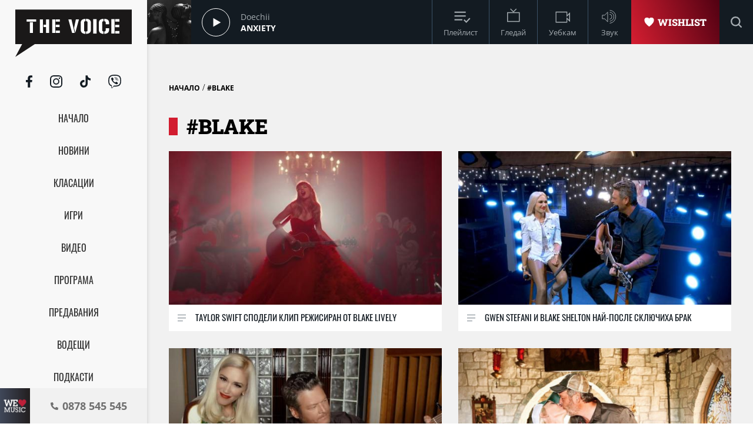

--- FILE ---
content_type: text/html; charset=UTF-8
request_url: https://thevoice.bg/tag/index/3769/blake
body_size: 10339
content:
<!DOCTYPE html>
<html lang="bg">
    <head>
        <title>blake - The Voice</title>
        <meta charset="UTF-8">
        <meta name="viewport" content="width=device-width, initial-scale=1.0">
        <meta name="facebook-domain-verification" content="esl9liqx0giyikiispfjioaph9s06e"> 
        <!-- Favicon -->
        <link rel="apple-touch-icon" sizes="57x57" href="https://m.netinfo.bg/thevoice/resources/assets/images/favicon/apple-icon-57x57.png">
        <link rel="apple-touch-icon" sizes="60x60" href="https://m.netinfo.bg/thevoice/resources/assets/images/favicon/apple-icon-60x60.png">
        <link rel="apple-touch-icon" sizes="72x72" href="https://m.netinfo.bg/thevoice/resources/assets/images/favicon/apple-icon-72x72.png">
        <link rel="apple-touch-icon" sizes="76x76" href="https://m.netinfo.bg/thevoice/resources/assets/images/favicon/apple-icon-76x76.png">
        <link rel="apple-touch-icon" sizes="114x114" href="https://m.netinfo.bg/thevoice/resources/assets/images/favicon/apple-icon-114x114.png">
        <link rel="apple-touch-icon" sizes="120x120" href="https://m.netinfo.bg/thevoice/resources/assets/images/favicon/apple-icon-120x120.png">
        <link rel="apple-touch-icon" sizes="144x144" href="https://m.netinfo.bg/thevoice/resources/assets/images/favicon/apple-icon-144x144.png">
        <link rel="apple-touch-icon" sizes="152x152" href="https://m.netinfo.bg/thevoice/resources/assets/images/favicon/apple-icon-152x152.png">
        <link rel="apple-touch-icon" sizes="180x180" href="https://m.netinfo.bg/thevoice/resources/assets/images/favicon/apple-icon-180x180.png">
        <link rel="icon" type="image/png" sizes="192x192"  href="https://m.netinfo.bg/thevoice/resources/assets/images/favicon/android-icon-192x192.png">
        <link rel="icon" type="image/png" sizes="32x32" href="https://m.netinfo.bg/thevoice/resources/assets/images/favicon/favicon-32x32.png">
        <link rel="icon" type="image/png" sizes="96x96" href="https://m.netinfo.bg/thevoice/resources/assets/images/favicon/favicon-96x96.png">
        <link rel="icon" type="image/png" sizes="16x16" href="https://m.netinfo.bg/thevoice/resources/assets/images/favicon/favicon-16x16.png">
        <!-- <link rel="manifest" href="https://m.netinfo.bg/thevoice/resources/assets/images/favicon/manifest.json"  crossorigin="use-credentials"> -->
        <meta name="msapplication-TileColor" content="#ffffff">
        <meta name="msapplication-TileImage" content="https://m.netinfo.bg/thevoice/resources/assets/images/favicon/ms-icon-144x144.png">
        <meta name="theme-color" content="#ffffff">
        <!-- End Favicon -->

        <meta name="application-name" content="The Voice" />
        <meta name="language" content="bulgarian" />
        <meta name="title" content="blake - The Voice" />
        <meta name="description" content="We Love Music" />
        <meta name="keywords" content="оригинален формат, радио, оналйн радио, класации, най-новата музика, най-големия музикален портал, Thevoice радио и телевизия" />
                <meta name="Author" content="The Voice" />
        <meta name="Copyright" content="&copy; THE VOICE 2026 Всички права запазени." />
        <meta name="Robots" content="index,follow" />
        <meta name="Revisit-After" content="1 Hours" />
        <meta property="og:title" content="blake" />
        <meta property="og:type" content="thevoicebg:website" />
        <meta property="og:url" content="https://thevoice.bg/tag/index/3769/blake" />
        <meta property="og:image" content="https://m.netinfo.bg/thevoice/resources/assets/images/logo.png" />
        <meta property="og:image:type" content="image/jpeg" />
        <meta property="og:image:width" content="1123" />
        <meta property="og:image:height" content="632" />
        <meta property="og:description" content="We Love Music" />
        <meta property="og:site_name" content="thevoice.bg" />
        <meta property="og:locale" content="bg_BG" />
        <meta property="og:updated_time" content="1768909213" />
        
        <meta name="referrer" content="no-referrer-when-downgrade">

        <link rel="image_src" href="https://m.netinfo.bg/thevoice/resources/assets/images/logo.png" />
                <link rel="canonical" href="https://thevoice.bg/tag/index/3769/blake" />


        <link rel="preload" href="https://m.netinfo.bg/thevoice/resources/assets/fonts/OpenSans/OpenSans-Regular.woff" as="font" type="font/woff" crossorigin="">
        <link rel="preload" href="https://m.netinfo.bg/thevoice/resources/assets/fonts/OpenSans/OpenSans-Bold.woff" as="font" type="font/woff" crossorigin="">
        <link rel="preload" href="https://m.netinfo.bg/thevoice/resources/assets/fonts/OpenSans/OpenSans-BoldItalic.woff" as="font" type="font/woff" crossorigin="">
        <link rel="preload" href="https://m.netinfo.bg/thevoice/resources/assets/fonts/OpenSans/OpenSans-Italic.woff" as="font" type="font/woff" crossorigin="">
        <link rel="preload" href="https://m.netinfo.bg/thevoice/resources/assets/fonts/Oswald/Oswald-Regular.woff" as="font" type="font/woff" crossorigin="">
        <link rel="preload" href="https://m.netinfo.bg/thevoice/resources/assets/fonts/Oswald/Oswald-Bold.woff" as="font" type="font/woff" crossorigin="">
        <link rel="preload" href="https://m.netinfo.bg/thevoice/resources/assets/fonts/Oswald/Oswald-Medium.woff" as="font" type="font/woff" crossorigin="">       
        <link rel="preload" href="https://m.netinfo.bg/thevoice/resources/assets/fonts/RobotoSlab/RobotoSlab-Black.woff" as="font" type="font/woff" crossorigin=""> 
        
        
                                    <!-- main.css?v=28 -->
                <link href="https://m.netinfo.bg/thevoice/resources/assets/css/main.css?v=28" rel="stylesheet" type="text/css" />                                    
                    
                <!-- script.js?v=16 -->
                <script src="https://m.netinfo.bg/thevoice/resources/assets/js/script.js?v=16" type="text/javascript"></script>
            
                <!-- jquery.cookie.js?v=16 -->
                <script src="https://m.netinfo.bg/thevoice/resources/assets/js/jquery.cookie.js?v=16" type="text/javascript"></script>
            
                <!-- radio.js?v=16 -->
                <script src="https://m.netinfo.bg/thevoice/resources/assets/js/radio.js?v=16" type="text/javascript"></script>
            
                <!-- UFYwWwmt.js -->
                <script src="//tpc.googlesyndication.com/sodar/UFYwWwmt.js" async="" type="text/javascript"></script>
            
                <!-- analytics.js -->
                <script src="https://www.google-analytics.com/analytics.js" async="" type="text/javascript"></script>
            
                <!-- js?id=UA-15975886-1 -->
                <script src="https://www.googletagmanager.com/gtag/js?id=UA-15975886-1" async="async" defer="" crossorigin="" charset="" type="text/javascript"></script>
            
                <!-- ado.js -->
                <script src="//bg.adocean.pl/files/js/ado.js" type="text/javascript"></script>
                            
<!-- Google tag (gtag.js) GA4 -->
<script async src="https://www.googletagmanager.com/gtag/js?id=G-QMP6FNETY0"></script> 
<script> window.dataLayer = window.dataLayer || []; function gtag(){dataLayer.push(arguments);} gtag('js', new Date()); gtag('config', 'G-QMP6FNETY0'); </script> 

                
<script type="text/javascript">
/* (c)AdOcean 2003-2022 */
        if(typeof ado!=="object"){ado={};ado.config=ado.preview=ado.placement=ado.master=ado.slave=function(){};}
        ado.config({mode: "new", xml: false, consent: true, characterEncoding: true});
        ado.preview({enabled: true});
</script>

<!-- start master -->
<script type="text/javascript">
/* (c)AdOcean 2003-2022, MASTER: BSS_Media_bg.thevoice.bg.All pages */
ado.master({id: 'CgM71jQXOJYJNn3qc2q6PmfB34uYDy8CIqNkpWzz7Ar.e7', server: 'bg.adocean.pl' });
</script>
<!--  end master  -->
 
         

    </head>
    <body>


        <!-- Navigation -->
        <nav class="nav">
            <!-- Nav Header -->
            <section class="nav-header">
                <!-- Logo -->
                <a href="https://thevoice.bg/" class="logo ajax">
                    <svg class="icon" width="110" height="45" viewBox="0 0 110 45">
                    <use xmlns:xlink="http://www.w3.org/1999/xlink"  
                         xlink:href="https://thevoice.bg/resources/assets/images/defs/svg/sprite.defs.svg#logo" 
                         href="https://thevoice.bg/resources/assets/images/defs/svg/sprite.defs.svg#logo"></use>
                    </svg>
                </a>
                <!-- End Logo -->
                <!-- Close -->
                <a href="#" class="close-menu">
                    <svg class="icon" width="14" height="14" viewBox="0 0 14 14">
                    <use xmlns:xlink="http://www.w3.org/1999/xlink"  
                         xlink:href="https://thevoice.bg/resources/assets/images/defs/svg/sprite.defs.svg#close" 
                         href="https://thevoice.bg/resources/assets/images/defs/svg/sprite.defs.svg#close"></use>
                    </svg>
                </a>
                <!-- End Close -->

            </section>
            <!-- End Nav Header -->

            <!-- Nav Body -->
            <section class="nav-body">
                <!-- Search bar -->
                <section class="search-bar">
                    <form class="search-form" action="https://thevoice.bg/search" method="get">
                        <svg class="icon" width="14" height="14" viewBox="0 0 14 14">
                        <use xmlns:xlink="http://www.w3.org/1999/xlink"  
                             xlink:href="https://thevoice.bg/resources/assets/images/defs/svg/sprite.defs.svg#search" 
                             href="https://thevoice.bg/resources/assets/images/defs/svg/sprite.defs.svg#search"></use>
                        </svg>
                        <input name="q" class="search-input" type="text" placeholder="Търси...">
                    </form>
                </section>
                <!-- End Search bar -->

                <!-- Links -->
                <section id="sectioncontroller"  class="nav-navbar" itemscope itemtype="https://schema.org/ItemList">
                    <a  id="homecontroller" class="ajax nav-link " href="https://thevoice.bg/" itemprop="itemListElement" itemscope  itemtype="https://schema.org/SiteNavigationElement">
                        <span itemprop="name" class="nav-item">Начало</span><meta itemprop="url" content="https://thevoice.bg/" />
                    </a>
                    <a  id="articlescontroller" class="ajax nav-link " href="https://thevoice.bg/articles" itemprop="itemListElement" itemscope itemtype="https://schema.org/SiteNavigationElement">
                        <span itemprop="name" class="nav-item">Новини</span><meta itemprop="url" content="https://thevoice.bg/articles" />
                    </a>
                    <a  id="chartscontroller" class="ajax nav-link " href="https://thevoice.bg/charts" itemprop="itemListElement" itemscope itemtype="https://schema.org/SiteNavigationElement">
                        <span itemprop="name" class="nav-item">Класации</span><meta itemprop="url" content="https://thevoice.bg/charts" />
                    </a>
                    <a id="gamescontroller" class="ajax nav-link " href="https://thevoice.bg/games" itemprop="itemListElement" itemscope itemtype="https://schema.org/SiteNavigationElement">
                        <span itemprop="name" class="nav-item">Игри</span><meta itemprop="url" content="https://thevoice.bg/games" />
                    </a>
                    <a  id="songscontroller" class="ajax nav-link " href="https://thevoice.bg/videos" itemprop="itemListElement" itemscope itemtype="https://schema.org/SiteNavigationElement">
                        <span itemprop="name" class="nav-item">Видео</span><meta itemprop="url" content="https://thevoice.bg/videos" />
                    </a>
                    <a id="schedulecontroller" class="ajax nav-link " href="https://thevoice.bg/schedule" itemprop="itemListElement" itemscope itemtype="https://schema.org/SiteNavigationElement">
                        <span itemprop="name" class="nav-item">Програма</span><meta itemprop="url" content="https://thevoice.bg/schedule" />
                    </a>
                    <a id="showscontroller" class="ajax nav-link " href="https://thevoice.bg/shows" itemprop="itemListElement" itemscope itemtype="https://schema.org/SiteNavigationElement">
                        <span itemprop="name" class="nav-item">Предавания</span><meta itemprop="url" content="https://thevoice.bg/shows" />
                    </a>
                    <a id="broadcasterscontroller" class="ajax nav-link " href="https://thevoice.bg/broadcasters" itemprop="itemListElement" itemscope itemtype="https://schema.org/SiteNavigationElement">
                        <span itemprop="name" class="nav-item">Водещи</span><meta itemprop="url" content="https://thevoice.bg/broadcasters" />
                    </a> 
                    <a id="podcastscontroller" class="ajax nav-link " href="https://thevoice.bg/podcasts" itemprop="itemListElement" itemscope itemtype="https://schema.org/SiteNavigationElement">
                        <span itemprop="name" class="nav-item">Подкасти</span><meta itemprop="url" content="https://thevoice.bg/podcasts" />
                    </a>
                </section>
                <!-- End Links -->

                <!-- Social Contacts -->
                <section class="nav-socials">
                    <a href="https://www.facebook.com/TheVoiceRadioTV/" class="facebook" rel="noopener noreferrer" target="_blank">
                        <svg class="icon" width="11" height="21" viewBox="0 0 11 21">
                        <use xmlns:xlink="http://www.w3.org/1999/xlink"  
                             xlink:href="https://thevoice.bg/resources/assets/images/defs/svg/sprite.defs.svg#facebook" 
                             href="https://thevoice.bg/resources/assets/images/defs/svg/sprite.defs.svg#facebook"></use>
                        </svg>
                    </a>
                    <a href="https://www.instagram.com/thevoiceradiotv/" class="instagram" rel="noopener noreferrer" target="_blank">
                        <svg class="icon" width="21" height="21" viewBox="0 0 21 21">
                        <use xmlns:xlink="http://www.w3.org/1999/xlink"  
                             xlink:href="https://thevoice.bg/resources/assets/images/defs/svg/sprite.defs.svg#instagram" 
                             href="https://thevoice.bg/resources/assets/images/defs/svg/sprite.defs.svg#instagram"></use>
                        </svg>
                    </a>
                    <a href="https://www.tiktok.com/@thevoiceradiotv?_d=db2hj25680l786&amp;language=en&amp;sec_uid=MS4wLjABAAAA1cAvWHEy4r6QHmqrtbMTP7dUTjHYf8A_2m116dEZxN8qICFZ1Cyt9FylQqQm9bea&amp;share_author_id=6838467169245398021&amp;u_code=dd13f31a8e2f3e&amp;timestamp=1593092848&amp;user_id=6838467169245398021&amp;utm_source=copy&amp;utm_campaign=client_share&amp;utm_medium=android&amp;share_app_name=musically&amp;share_iid=6841835290648266502&amp;source=h5_m" class="tiktok" rel="noopener noreferrer" target="_blank">
                        <svg class="icon" width="18" height="21" viewBox="0 0 18 21">
                        <use xmlns:xlink="http://www.w3.org/1999/xlink"  
                             xlink:href="https://thevoice.bg/resources/assets/images/defs/svg/sprite.defs.svg#tiktok" 
                             href="https://thevoice.bg/resources/assets/images/defs/svg/sprite.defs.svg#tiktok"></use>
                        </svg>
                    </a>
                    <a href="https://vb.me/8de26e" class="viber" rel="noopener noreferrer" target="_blank">
                        <svg class="icon" width="22" height="23" viewBox="0 0 22 23">
                        <use xmlns:xlink="http://www.w3.org/1999/xlink"  
                             xlink:href="https://thevoice.bg/resources/assets/images/defs/svg/sprite.defs.svg#viber" 
                             href="https://thevoice.bg/resources/assets/images/defs/svg/sprite.defs.svg#viber"></use>
                        </svg>
                    </a>
                </section>
                <!-- End Social Contacts -->
            </section>
            <!-- End Nav Body -->

            <!-- Nav Footer -->
            <section class="nav-footer">
                <!-- Call -->
                <a class="call" href="tel:0878 545 545">
                    <img class="love" src="https://m.netinfo.bg/thevoice/resources/assets/images/we-love-music.png" width="56" height="65" alt="We love music"/>
                    <div class="call-wrapper">
                        <svg class="icon phone" width="13" height="13" viewBox="0 0 13 13">
                        <use xmlns:xlink="http://www.w3.org/1999/xlink"  
                             xlink:href="https://thevoice.bg/resources/assets/images/defs/svg/sprite.defs.svg#phone" 
                             href="https://thevoice.bg/resources/assets/images/defs/svg/sprite.defs.svg#phone"></use>
                        </svg>
                        <span class="number">0878 545 545</span>
                    </div>
                </a>
                <!-- End Call -->
            </section>
            <!-- End Nav Footer -->
        </nav>
        <!-- End Navigation -->
        <div class="global-overlay"></div>
        <div class="page-wrapper">
            <!-- Header -->
            <header class="header" itemscope="itemscope" itemtype="https://schema.org/WPHeader">
                <!-- Hamburger button -->
                <section class="header-nav d-md-none">
                    <a href="https://thevoice.bg/" class="logo ajax">
                        <svg class="icon" width="89" height="36" viewBox="0 0 89 36">
                        <use xmlns:xlink="http://www.w3.org/1999/xlink"  
                             xlink:href="https://thevoice.bg/resources/assets/images/defs/svg/sprite.defs.svg#logo" 
                             href="https://thevoice.bg/resources/assets/images/defs/svg/sprite.defs.svg#logo"></use>
                        </svg>
                    </a>
                    <section class="header-nav-right">
                        <a href="https://thevoice.bg/shows/61" class="ajax wishlist">
                            <svg class="icon heart" width="17.275" height="16.61" viewBox="0 0 17.275 16.61">
                            <use xmlns:xlink="http://www.w3.org/1999/xlink"  
                                 xlink:href="https://thevoice.bg/resources/assets/images/defs/svg/sprite.defs.svg#heart" 
                                 href="https://thevoice.bg/resources/assets/images/defs/svg/sprite.defs.svg#heart"></use>
                            </svg>
                            <span>Wishlist</span>
                        </a>
                        <a href="#" class="hamburger-btn">
                            <svg class="icon" width="16" height="14" viewBox="0 0 16 14">
                            <use xmlns:xlink="http://www.w3.org/1999/xlink"  
                                 xlink:href="https://thevoice.bg/resources/assets/images/defs/svg/sprite.defs.svg#hamburger" 
                                 href="https://thevoice.bg/resources/assets/images/defs/svg/sprite.defs.svg#hamburger"></use>
                            </svg>
                        </a>
                    </section>
                </section>
                <!-- End Hamburger button -->

                <!-- Player -->
                <section class="header-player">
                    <div class="player-wrapper">

                        <section class="player-image">
                            <img id="player_img" src="https://m.netinfo.bg/media/images/51052/51052530/130-130-anxiety.jpg" width="50" height="50" alt="Doechii"/>
                        </section>
                        <section class="player-play loading">
                            <div class="icon load"></div>    
                            <div class="icon play"></div>
                            <div class="icon pause"></div>
<!--                            <svg class="icon play" xmlns="http://www.w3.org/2000/svg" width="48" height="48" viewBox="0 0 48 48">
                            <g id="Group_10264" data-name="Group 10264" transform="translate(-402 -15.465)">
                            <g id="Group_10263" data-name="Group 10263" transform="translate(59.063)">
                            <g id="Ellipse_80" data-name="Ellipse 80" transform="translate(342.938 15.465)" fill="none" stroke="#fff" stroke-width="1">
                            <circle cx="24" cy="24" r="24" stroke="none"/>
                            <circle cx="24" cy="24" r="23.5" fill="none"/>
                            </g>
                            </g>
                            <path id="Icon_awesome-play" data-name="Icon awesome-play" d="M.39.175.409,14.99,13.226,7.584Z" transform="translate(421.097 31.992)" fill="#f8f8f8"/>
                            </g>
                            </svg>
                            <svg class="icon pause" xmlns="http://www.w3.org/2000/svg" width="48" height="48" viewBox="0 0 48 48">
                            <g id="Group_10265" data-name="Group 10265" transform="translate(-343 -15.465)">
                            <g id="Group_9975" data-name="Group 9975" transform="translate(0.063)">
                            <g id="Ellipse_80" data-name="Ellipse 80" transform="translate(342.938 15.465)" fill="none" stroke="#fff" stroke-width="1">
                            <circle cx="24" cy="24" r="24" stroke="none"/>
                            <circle cx="24" cy="24" r="23.5" fill="none"/>
                            </g>
                            </g>
                            <g id="Group_10211" data-name="Group 10211" transform="translate(-1.055)">
                            <rect id="Rectangle_7255" data-name="Rectangle 7255" width="4" height="14" transform="translate(363.055 33)" fill="#fff"/>
                            <rect id="Rectangle_7256" data-name="Rectangle 7256" width="4" height="14" transform="translate(370.055 33)" fill="#fff"/>
                            </g>
                            </g>
                            </svg>-->
                        </section>
                        <section class="player-data">
                            <div class="player-data-wrapper">
                                <span id="player_performer"  class="player-artist">Doechii</span>
                            </div>
                            <div class="player-data-wrapper">
                                <span id="player_name" class="player-song">Anxiety</span>
                            </div>
                        </section>
                        <section class="player-buttons" itemscope itemtype="https://schema.org/ItemList">
                           <a href="https://thevoice.bg/playlist" class="ajax player-button playlist" itemprop="itemListElement" itemscope  itemtype="https://schema.org/SiteNavigationElement">
                               <meta itemprop="url" content="https://thevoice.bg/playlist" />
                                <svg class="icon" width="25" height="25" viewBox="0 0 25 25">
                                <use xmlns:xlink="http://www.w3.org/1999/xlink"  
                                     xlink:href="https://thevoice.bg/resources/assets/images/defs/svg/sprite.defs.svg#playlist" 
                                     href="https://thevoice.bg/resources/assets/images/defs/svg/sprite.defs.svg#playlist"></use>
                                </svg>
                                <span itemprop="name" class="player-button-name">Плейлист</span>
                            </a>
                            <a href="https://thevoice.bg/stream" class="ajax player-button tv" itemprop="itemListElement" itemscope  itemtype="https://schema.org/SiteNavigationElement">
                                <meta itemprop="url" content="https://thevoice.bg/stream" />
                                <svg class="icon" width="25" height="25" viewBox="0 0 25 25">
                                <use xmlns:xlink="http://www.w3.org/1999/xlink"  
                                     xlink:href="https://thevoice.bg/resources/assets/images/defs/svg/sprite.defs.svg#tv" 
                                     href="https://thevoice.bg/resources/assets/images/defs/svg/sprite.defs.svg#tv"></use>
                                </svg>
                                <span itemprop="name" class="player-button-name">Гледай</span>
                            </a>
                            <a href="https://thevoice.bg/webcam" class="ajax player-button videocam" itemprop="itemListElement" itemscope  itemtype="https://schema.org/SiteNavigationElement">
                                <meta itemprop="url" content="https://thevoice.bg/webcam" />
                                <svg class="icon" width="25" height="25" viewBox="0 0 25 25">
                                <use xmlns:xlink="http://www.w3.org/1999/xlink"  
                                     xlink:href="https://thevoice.bg/resources/assets/images/defs/svg/sprite.defs.svg#videocam" 
                                     href="https://thevoice.bg/resources/assets/images/defs/svg/sprite.defs.svg#videocam"></use>
                                </svg>
                                <span itemprop="name" class="player-button-name">Уебкам</span>
                            </a>
                            <div class="player-button sound">
                                <svg class="icon unmute" width="25" height="25" viewBox="0 0 25 25">
                                <use xmlns:xlink="http://www.w3.org/1999/xlink"  
                                     xlink:href="https://thevoice.bg/resources/assets/images/defs/svg/sprite.defs.svg#sound" 
                                     href="https://thevoice.bg/resources/assets/images/defs/svg/sprite.defs.svg#sound"></use>
                                </svg>
                                <svg class="icon mute d-none" width="25" height="25" viewBox="0 0 25 25">
                                <use xmlns:xlink="http://www.w3.org/1999/xlink"  
                                     xlink:href="https://thevoice.bg/resources/assets/images/defs/svg/sprite.defs.svg#sound_muted" 
                                     href="https://thevoice.bg/resources/assets/images/defs/svg/sprite.defs.svg#sound_muted"></use>
                                </svg>
                                <span class="player-button-name">Звук</span>
                                <span class="player-sound-bar">
                                    <input type="range" min="0" max="100" class="styled-slider slider-progressr">
                                </span>
                            </div>
                        </section>
                        <section class="player-right"> 
                            <a href="https://thevoice.bg/shows/61" class="ajax wishlist">
                                <svg class="icon heart" width="13" height="12" viewBox="0 0 13 12">
                                <use xmlns:xlink="http://www.w3.org/1999/xlink"  
                                     xlink:href="https://thevoice.bg/resources/assets/images/defs/svg/sprite.defs.svg#heart" 
                                     href="https://thevoice.bg/resources/assets/images/defs/svg/sprite.defs.svg#heart"></use>
                                </svg>
                                <span>Wishlist</span>
                            </a>
                            <!-- Search bar -->
                            <section class="search-bar">
                                <form class="search-form" action="https://thevoice.bg/search" method="get" itemprop="potentialAction" itemscope itemtype="https://schema.org/SearchAction">
                                    <input type="submit" class="search-btn"> 
                                    <input name="q" class="search-input" type="text" value="" placeholder="Търси..." itemprop="query">
                                    <meta itemprop="target" content="https://thevoice.bg/search?q={q}"/>
                                </form>
                            </section>
                            <!-- End Search bar -->
                            <section class="player-button search-bar-actions">
                                <svg class="icon search" width="14" height="14" viewBox="0 0 14 14">
                                <use xmlns:xlink="http://www.w3.org/1999/xlink"  
                                     xlink:href="https://thevoice.bg/resources/assets/images/defs/svg/sprite.defs.svg#search" 
                                     href="https://thevoice.bg/resources/assets/images/defs/svg/sprite.defs.svg#search"></use>
                                </svg>
                                <svg class="icon close" width="14" height="14" viewBox="0 0 14 14">
                                <use xmlns:xlink="http://www.w3.org/1999/xlink"  
                                     xlink:href="https://thevoice.bg/resources/assets/images/defs/svg/sprite.defs.svg#close" 
                                     href="https://thevoice.bg/resources/assets/images/defs/svg/sprite.defs.svg#close"></use>
                                </svg>
                                </setion>
                            </section>
                    </div>
                </section>
                <!-- End Player -->
            </header>
            <div id="ajaxmegaboard">
               
            </div>
            <!-- End Header -->
            <div id="ajaxcontent">
                <main class="page">
    <div class="wrapper">
         <center class="leader">
       
        <!-- start slave -->
<div id="adoceanbglhcgbqnspp"></div>
<script type="text/javascript">
/* (c)AdOcean 2003-2022, BSS_Media_bg.thevoice.bg.All pages.728x90 */
ado.slave('adoceanbglhcgbqnspp', {myMaster: 'CgM71jQXOJYJNn3qc2q6PmfB34uYDy8CIqNkpWzz7Ar.e7' });
</script>
<!--  end slave  -->
  
        <div class="adv">
<!-- start slave -->
<div id="adoceanbgnhghhvngvd"></div>
<script type="text/javascript">
/* (c)AdOcean 2003-2022, BSS_Media_bg.thevoice.bg.All pages.Megaboard */
ado.slave('adoceanbgnhghhvngvd', {myMaster: 'CgM71jQXOJYJNn3qc2q6PmfB34uYDy8CIqNkpWzz7Ar.e7' });
</script>
<!--  end slave  -->
</div>
  
       
</center>  
        <div class="page-category-wrapper">
            <span class="page-category"><a href="https://thevoice.bg/">Начало</a></span> / 
            <span class="page-category">#blake</span>
        </div>
        <h1 class="page-title">#blake</h1>
        <section id="item-list" class="grid grid-cols-2">

            
                    <article class="card " itemprop="itemListElement" itemscope itemtype="https://schema.org/ListItem">
                        <a href="https://thevoice.bg/novini/taylor-swift-spodeli-klip-rezhisiran-ot-blake-lively/39699" class="ajax card-link" itemprop="url">
                            <div class="object-fit">
                                <img src="https://m.netinfo.bg/media/images/50168/50168208/550-309-taylor-swift-spodeli-klip-rezhisiran-ot-blake-lively.jpg" alt="Taylor Swift сподели клип режисиран от Blake Lively" width="345" height="194" itemprop="image" />
                            </div>
                            <section class="card-body">
                                <svg class="icon list" width="15" height="13" viewBox="0 0 15 13">
                                <use xmlns:xlink="http://www.w3.org/1999/xlink"  
                                     xlink:href="https://thevoice.bg/resources/assets/images/defs/svg/sprite.defs.svg#list" 
                                     href="https://thevoice.bg/resources/assets/images/defs/svg/sprite.defs.svg#list"></use>
                                </svg>
                                <h3 class="card-title" itemprop="name">
                                    Taylor Swift сподели клип режисиран от Blake Lively                                </h3>
                            </section>
                        </a>
                    </article>                    
                    <article class="card " itemprop="itemListElement" itemscope itemtype="https://schema.org/ListItem">
                        <a href="https://thevoice.bg/novini/gwen-stefani-i-blake-shelton-naj-posle-skljuchiha-brak/39293" class="ajax card-link" itemprop="url">
                            <div class="object-fit">
                                <img src="https://m.netinfo.bg/media/images/50167/50167792/550-309-gwen-stefani-i-blake-shelton-najposle-skliuchiha-brak.jpg" alt="Gwen Stefani и Blake Shelton най-после сключиха брак" width="345" height="194" itemprop="image" />
                            </div>
                            <section class="card-body">
                                <svg class="icon list" width="15" height="13" viewBox="0 0 15 13">
                                <use xmlns:xlink="http://www.w3.org/1999/xlink"  
                                     xlink:href="https://thevoice.bg/resources/assets/images/defs/svg/sprite.defs.svg#list" 
                                     href="https://thevoice.bg/resources/assets/images/defs/svg/sprite.defs.svg#list"></use>
                                </svg>
                                <h3 class="card-title" itemprop="name">
                                    Gwen Stefani и Blake Shelton най-после сключиха брак                                </h3>
                            </section>
                        </a>
                    </article>                    
                    <article class="card " itemprop="itemListElement" itemscope itemtype="https://schema.org/ListItem">
                        <a href="https://thevoice.bg/novini/blake-shelton-poiskal-razreshenie-ot-sinovete-na-gwen-stefani/621" class="ajax card-link" itemprop="url">
                            <div class="object-fit">
                                <img src="https://m.netinfo.bg/media/images/50153/50153562/550-309-blake-shelton-poiskal-razreshenie-ot-sinovete-na-gwen-stefani.jpg" alt="Blake Shelton поискал разрешение от синовете на Gwen Stefani" width="345" height="194" itemprop="image" />
                            </div>
                            <section class="card-body">
                                <svg class="icon list" width="15" height="13" viewBox="0 0 15 13">
                                <use xmlns:xlink="http://www.w3.org/1999/xlink"  
                                     xlink:href="https://thevoice.bg/resources/assets/images/defs/svg/sprite.defs.svg#list" 
                                     href="https://thevoice.bg/resources/assets/images/defs/svg/sprite.defs.svg#list"></use>
                                </svg>
                                <h3 class="card-title" itemprop="name">
                                    Blake Shelton поискал разрешение от синовете на Gwen Stefani                                </h3>
                            </section>
                        </a>
                    </article>                    
                    <article class="card card-sm" itemprop="itemListElement" itemscope itemtype="https://schema.org/ListItem">
                        <a href="https://thevoice.bg/novini/gwen-stefani-i-blake-shelton-se-sgodiha/666" class="ajax card-link" itemprop="url">
                            <div class="object-fit">
                                <img src="https://m.netinfo.bg/media/images/50153/50153607/550-309-gwen-stefani-i-blake-shelton-se-sgodiha.jpg" alt="Gwen Stefani и Blake Shelton се сгодиха" width="345" height="194" itemprop="image" />
                            </div>
                            <section class="card-body">
                                <svg class="icon list" width="15" height="13" viewBox="0 0 15 13">
                                <use xmlns:xlink="http://www.w3.org/1999/xlink"  
                                     xlink:href="https://thevoice.bg/resources/assets/images/defs/svg/sprite.defs.svg#list" 
                                     href="https://thevoice.bg/resources/assets/images/defs/svg/sprite.defs.svg#list"></use>
                                </svg>
                                <h3 class="card-title" itemprop="name">
                                    Gwen Stefani и Blake Shelton се сгодиха                                </h3>
                            </section>
                        </a>
                    </article>                    
                    <article class="card card-sm" itemprop="itemListElement" itemscope itemtype="https://schema.org/ListItem">
                        <a href="https://thevoice.bg/novini/kak-taylor-swift-izdade-blake-lively/1016" class="ajax card-link" itemprop="url">
                            <div class="object-fit">
                                <img src="https://m.netinfo.bg/media/images/50154/50154020/550-309-kak-taylor-swift-izdade-blake-lively.jpg" alt="Как Taylor Swift издаде Blake Lively?" width="345" height="194" itemprop="image" />
                            </div>
                            <section class="card-body">
                                <svg class="icon list" width="15" height="13" viewBox="0 0 15 13">
                                <use xmlns:xlink="http://www.w3.org/1999/xlink"  
                                     xlink:href="https://thevoice.bg/resources/assets/images/defs/svg/sprite.defs.svg#list" 
                                     href="https://thevoice.bg/resources/assets/images/defs/svg/sprite.defs.svg#list"></use>
                                </svg>
                                <h3 class="card-title" itemprop="name">
                                    Как Taylor Swift издаде Blake Lively?                                </h3>
                            </section>
                        </a>
                    </article>                    
                    <article class="card card-sm" itemprop="itemListElement" itemscope itemtype="https://schema.org/ListItem">
                        <a href="https://thevoice.bg/novini/pitbull-v-kolaboracija-s-blake-shelton/1876" class="ajax card-link" itemprop="url">
                            <div class="object-fit">
                                <img src="https://m.netinfo.bg/media/images/50154/50154883/550-309-pitbull-v-kolaboraciia-s-blake-shelton.jpg" alt="Pitbull в колаборация с Blake Shelton" width="345" height="194" itemprop="image" />
                            </div>
                            <section class="card-body">
                                <svg class="icon list" width="15" height="13" viewBox="0 0 15 13">
                                <use xmlns:xlink="http://www.w3.org/1999/xlink"  
                                     xlink:href="https://thevoice.bg/resources/assets/images/defs/svg/sprite.defs.svg#list" 
                                     href="https://thevoice.bg/resources/assets/images/defs/svg/sprite.defs.svg#list"></use>
                                </svg>
                                <h3 class="card-title" itemprop="name">
                                    Pitbull в колаборация с Blake Shelton                                </h3>
                            </section>
                        </a>
                    </article>                       


        </section>
        <!-- End Bottom news -->

          



        <!-- End Button More -->
    </div>
</main>

            </div>    
            <!-- Footer -->
            <footer class="footer" itemscope="itemscope" itemtype="https://schema.org/WPFooter">
                <section class="footer-menu">
                    <div class="wrapper">
                        <ul class="footer-list footer-list--about"  itemscope itemtype="https://schema.org/ItemList">
                            <li itemprop="itemListElement" itemscope  itemtype="https://schema.org/SiteNavigationElement">
                                <a class="ajax footer-link" href="https://thevoice.bg/cover" itemprop="url">
                                    <span itemprop="name">Честоти</span>
                                </a>
                            </li>
                            <li itemprop="itemListElement" itemscope  itemtype="https://schema.org/SiteNavigationElement">
                                <a class="ajax footer-link" href="https://thevoice.bg/reklama" itemprop="url">
                                    <span itemprop="name">Реклама</span>
                                </a>
                            </li>
                            <li itemprop="itemListElement" itemscope  itemtype="https://schema.org/SiteNavigationElement">
                                <a class="ajax footer-link" href="https://thevoice.bg/privacy" itemprop="url">
                                    <span itemprop="name">Политика за поверителност</span>
                                </a>
                            </li>
                            <li itemprop="itemListElement" itemscope  itemtype="https://schema.org/SiteNavigationElement">
                                <a class="ajax footer-link" href="https://thevoice.bg/contacts" itemprop="url">
                                    <span itemprop="name">Контакти</span>
                                </a>
                            </li>
                            <li itemprop="itemListElement" itemscope  itemtype="https://schema.org/SiteNavigationElement">
                                <a class="ajax footer-link" href="https://thevoice.bg/about" itemprop="url">
                                    <span itemprop="name">За нас</span>
                                </a>
                            </li>
                            <li itemprop="itemListElement" itemscope  itemtype="https://schema.org/SiteNavigationElement">
                                <a class="ajax footer-link" href="https://thevoice.bg/pages/view/8" itemprop="url">
                                    <span itemprop="name">Общи условия</span>
                                </a>
                            </li>
                        </ul>
                        <ul class="footer-list footer-list--portfolio">
                            <li>
                                <a class="footer-link" href="https://www.radiovitosha.com/" rel="noopener" target="_blank">
                                    Радио Витоша                                </a>
                            </li>
                            <li>
                                <a class="footer-link" href="https://play.nova.bg/video/vitosha-club-classics/612770" rel="noopener" target="_blank">
                                ВИТОША CLUB CLASSICS
                                </a>
                            </li>
                            <li>
                                <a class="footer-link" href="https://www.magic.bg/" rel="noopener" target="_blank">
                                    Magic FM & TV                                </a>
                            </li>
                            <li>
                                <a class="footer-link" href="https://play.nova.bg/video/magicparty/611100" rel="noopener" target="_blank">
                                MAGIC 90S
                                </a>
                            </li>
                            <li>
                                <a class="footer-link" href="https://play.nova.bg/video/kisschristmas/611102" rel="noopener" target="_blank">
                                KISS LOUNGE RADIO
                                </a>
                            </li>
                            <li>
                                <a class="footer-link" href="https://play.nova.bg/video/thevoiceofbulgaria/611060" rel="noopener" target="_blank">
                                THE VOICE OF BULGARIA
                                </a>
                            </li>
                            <li>
                                <a class="footer-link" href="https://www.radioveselina.bg/" rel="noopener" target="_blank">
                                    Радио Веселина                                </a>
                            </li>
                            <li>
                                <a class="footer-link" href="https://play.nova.bg/video/veselinafolk/611099" rel="noopener" target="_blank">
                                ВЕСЕЛИНА ФОЛК
                                </a>
                            </li>
                            <li>
                                <a class="footer-link" href="https://play.nova.bg/video/veselinaretro/611098" rel="noopener" target="_blank">
                                ВЕСЕЛИНА РЕТРО
                                </a>
                            </li>
                        </ul>
                    </div>
                </section>
                <section class="footer-copyright">
                    <div class="wrapper">
                        <section class="footer-copyright-inner">
                            <a href="https://unitedmedia.net/" rel="noopener noreferrer" target="_blank">
                                <img class="footer-partner-logo" width="32" src="https://m.netinfo.bg/thevoice/resources/assets/images/logo-united-media.svg" alt="United Media">                                
                            </a>
                            <small>©2026 THE VOICE. Всички права запазени.</small>
                        </section>
                    </div>
                </section>

            </footer>
            <!-- End Footer -->
        </div>


        
        <script>
            var audiosrc = 'https://nova-radio.neterra.tv/thevoice';
            
            var songrequests=0;
                var timerpointer;
                
                 timerpointer = setInterval(songTimer, 10000);

                function songTimer() {
                    songrequests=songrequests+1;
                    
                    if (songrequests>18) {
                        clearInterval(timerpointer);
                    }
                    var ts = Math.round(+new Date());
                    $.ajax({
                        type: "GET",
                        dataType: "html",
                        url: 'https://thevoice.bg/voice/song.php?ts='+ts,
                        
                        success: function (json_text) {
                            
                           data=  JSON.parse(json_text);
                     
                     $('#player_img').attr('src',data.img);
                     $('#player_performer').html(data.performer);
                     $('#player_name').html(data.name);  
                        }
                    });
                    
                } 
                
            
            $(document).ready(function () {
                
                
                
                
                function seturl(newurl,isnav) {
                
                
                
                $.ajax({ 
                        type: "GET",

                        dataType: "html",
                        url: cururl,
                        beforeSend: function () {
                            minheight = parseInt($( window ).height())+50;
                            $("body").css("height", minheight);
                            $("#ajaxcontent").css("display", "flex");
                            $("#ajaxcontent").css("align-items", "flex");
                            $("#ajaxcontent").css("justify-content", "center");
                            $(window).scrollTop(0);
                            $("#ajaxcontent").html('<div class="load-heart"><div></div></div>');
                        },
                        success: function (data) {
                            $("body").css("height", "auto");
                            $("#ajaxcontent").css("display", "block");
                            $("#ajaxcontent").css("align-items", "normal");
                            $("#ajaxcontent").css("justify-content", "normal");
                            $("#ajaxcontent").html(data);
                            $("#sectioncontroller > a.nav-link" ).removeClass( "active" );
                            idclass= $("#controller").val();
                            
                            $("#"+idclass).addClass( "active" );
                            document.title = $("#ajaxtitle").val();
                            if (isnav!=1) {
                            window.history.pushState({urlPath:newurl}, document.title, newurl);
                            
                            }
//                             gtag("config", "UA-15975886-1", {
//                              page_location: cururl,
//                              app_name: "TheVoice Web App",
//                              send_page_view: !0
//                            });
//                            

                            // Pageview GA4
                            gtag('event', 'page_view', {
                                'send_to': 'G-QMP6FNETY0',
                                "page_title": cururl
                            });
                            
                            $('body').removeClass('no-scroll');
                            $('.global-overlay').hide();
                            $('.nav').removeClass('is-open');
                            songrequests=0;
                             clearInterval(timerpointer);
                             timerpointer = setInterval(songTimer, 10000);
                        }
                    });
                
            }
               
              initPlayer();
              
               
               $(window).on('popstate', function(e){
               
               cururl = window.location.href;
               
               if (cururl.indexOf(window.location.hostname) === -1 ) {
                window.location.replace(cururl); seturl(cururl,1);
               } else {
               seturl(cururl,1);
               }    
               
               
                });
                
                
                $('body').on('click', 'a.ajax', function (event) {
                    event.preventDefault();
                    //console.log($(this).attr("href"));
                    cururl = $(this).attr("href");
                    
                    seturl(cururl,0);

                });
                
                 $(window).blur(function(){
                 clearInterval(timerpointer);
                });
                
                
            });
        </script> 
        <style>
       .icon {
    display: block;
}

.load, .pause, .play {
    padding: 0 10px;
    width: 27px;
    height: 27px;
}
            
        .play {
    background: url(https://m.netinfo.bg/thevoice/resources/assets/images/play.svg) 50% no-repeat;
    background-size: 48px 48px;
      }
      
      .pause {
    background: url(https://m.netinfo.bg/thevoice/resources/assets/images/pause.svg) 50% no-repeat;
    background-size: 48px 48px;
      }
      
      .load {
    background: url(https://m.netinfo.bg/thevoice/resources/assets/images/load.svg) 50% no-repeat;
    background-size: 48px 48px;
      }
      
      
      


@media only screen and (min-width: 768px) {
    .load, .pause, .play {
        width: 28px;
        height: 28px;
    }
}

@media only screen and (min-width: 992px) {
    .load, .pause, .play {
        width: 38px;
        height: 38px;
    }
}

@media only screen and (min-width: 1280px) {
    .load, .pause, .play {
        padding: 12px 18px;
        width: 48px;
        height: 48px;
    }
}



.player-play.loading .pause, .player-play.loading .play {
    display: none;
}
.player-play .load { 
      display: none;
}
.player-play.loading .load {
    display: block;
    cursor:not-allowed;
}

.player-play.playing .load, .player-play.playing .play {
    display: none;
}

.player-play.playing .pause {
    display: block;
}
        </style>
        
        <div style="display:none" itemscope itemtype="https://schema.org/RadioBroadcastService">

            <meta itemprop="name"  content="Radio The Voice" />

            <audio  id="radioplayer"  crossorigin></audio>



            <script>


//$(function () {
//    
//
//});



            </script>
        </div>      


        <script>

    var page = 1;
    var loaded = 0;
    $("#loadmore").click(function () {
        page = page + 1;
        $.ajax({
            type: "GET",
            dataType: "html",
            url: "/tag/ajax/3769/" + page + "/18",
            success: function (data) {

                loaded = parseInt($('<div></div>').html(data).children().length);
                if (loaded !=18) {
                    $("#loadmore").hide();
                }
                $("#item-list").append(data);
            }
        });
    });

</script>





        
                <div class="adv">
<!-- start slave -->
<div id="adoceanbgviqshkrlxj"></div>
<script type="text/javascript">
/* (c)AdOcean 2003-2022, BSS_Media_bg.thevoice.bg.All pages.Wallpaper */
ado.slave('adoceanbgviqshkrlxj', {myMaster: 'CgM71jQXOJYJNn3qc2q6PmfB34uYDy8CIqNkpWzz7Ar.e7' });
</script>
<!--  end slave  -->
</div>
  
        
                <div class="adv">
<!-- start slave -->
<div id="adoceanbgsjhjlxkqse"></div>
<script type="text/javascript">
/* (c)AdOcean 2003-2022, BSS_Media_bg.thevoice.bg.All pages.Non standart */
ado.slave('adoceanbgsjhjlxkqse', {myMaster: 'CgM71jQXOJYJNn3qc2q6PmfB34uYDy8CIqNkpWzz7Ar.e7' });
</script>
<!--  end slave  -->
</div>
  
   
                             
         
               
        
        
    <!-- (C)2000-2014 Gemius SA - gemiusAudience / thevoice.eu / New_script_0 -->
    <script type="text/javascript">
    <!--//--><![CDATA[//><!--
    var pp_gemius_identifier = 'nc.gHbdQ4wY5x7wzFAt3C6QO.M4iELCj_hRe.w6Szw..s7';
    // lines below shouldn't be edited
    function gemius_pending(i) { window[i] = window[i] || function() {var x = window[i+'_pdata'] = window[i+'_pdata'] || []; x[x.length]=arguments;};};
    gemius_pending('gemius_hit'); gemius_pending('gemius_event'); gemius_pending('pp_gemius_hit'); gemius_pending('pp_gemius_event');
    (function(d,t) {try {var gt=d.createElement(t),s=d.getElementsByTagName(t)[0],l='http'+((location.protocol=='https:')?'s':''); gt.setAttribute('async','async');
    gt.setAttribute('defer','defer'); gt.src=l+'://gabg.hit.gemius.pl/xgemius.js'; s.parentNode.insertBefore(gt,s);} catch (e) {}})(document,'script');
    //--><!]]>
    </script>
    
    </body>
</html>
